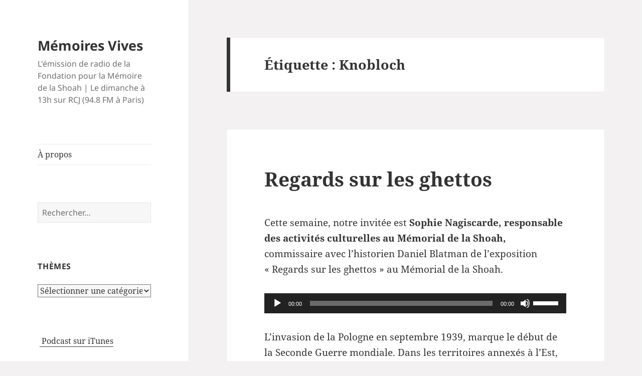

--- FILE ---
content_type: text/html; charset=UTF-8
request_url: https://memoiresvives.net/tag/knobloch/
body_size: 11915
content:
<!DOCTYPE html>
<html lang="fr-FR" class="no-js">
<head>
	<meta charset="UTF-8">
	<meta name="viewport" content="width=device-width, initial-scale=1.0">
	<link rel="profile" href="https://gmpg.org/xfn/11">
	<link rel="pingback" href="https://memoiresvives.net/xmlrpc.php">
	<script>
(function(html){html.className = html.className.replace(/\bno-js\b/,'js')})(document.documentElement);
//# sourceURL=twentyfifteen_javascript_detection
</script>
<title>Knobloch &#8211; Mémoires Vives</title>
<meta name='robots' content='max-image-preview:large' />
<link rel="alternate" type="application/rss+xml" title="Mémoires Vives &raquo; Flux" href="https://memoiresvives.net/feed/" />
<link rel="alternate" type="application/rss+xml" title="Mémoires Vives &raquo; Flux des commentaires" href="https://memoiresvives.net/comments/feed/" />
<link rel="alternate" type="application/rss+xml" title="Mémoires Vives &raquo; Flux de l’étiquette Knobloch" href="https://memoiresvives.net/tag/knobloch/feed/" />
<style id='wp-img-auto-sizes-contain-inline-css'>
img:is([sizes=auto i],[sizes^="auto," i]){contain-intrinsic-size:3000px 1500px}
/*# sourceURL=wp-img-auto-sizes-contain-inline-css */
</style>
<style id='wp-emoji-styles-inline-css'>

	img.wp-smiley, img.emoji {
		display: inline !important;
		border: none !important;
		box-shadow: none !important;
		height: 1em !important;
		width: 1em !important;
		margin: 0 0.07em !important;
		vertical-align: -0.1em !important;
		background: none !important;
		padding: 0 !important;
	}
/*# sourceURL=wp-emoji-styles-inline-css */
</style>
<style id='wp-block-library-inline-css'>
:root{--wp-block-synced-color:#7a00df;--wp-block-synced-color--rgb:122,0,223;--wp-bound-block-color:var(--wp-block-synced-color);--wp-editor-canvas-background:#ddd;--wp-admin-theme-color:#007cba;--wp-admin-theme-color--rgb:0,124,186;--wp-admin-theme-color-darker-10:#006ba1;--wp-admin-theme-color-darker-10--rgb:0,107,160.5;--wp-admin-theme-color-darker-20:#005a87;--wp-admin-theme-color-darker-20--rgb:0,90,135;--wp-admin-border-width-focus:2px}@media (min-resolution:192dpi){:root{--wp-admin-border-width-focus:1.5px}}.wp-element-button{cursor:pointer}:root .has-very-light-gray-background-color{background-color:#eee}:root .has-very-dark-gray-background-color{background-color:#313131}:root .has-very-light-gray-color{color:#eee}:root .has-very-dark-gray-color{color:#313131}:root .has-vivid-green-cyan-to-vivid-cyan-blue-gradient-background{background:linear-gradient(135deg,#00d084,#0693e3)}:root .has-purple-crush-gradient-background{background:linear-gradient(135deg,#34e2e4,#4721fb 50%,#ab1dfe)}:root .has-hazy-dawn-gradient-background{background:linear-gradient(135deg,#faaca8,#dad0ec)}:root .has-subdued-olive-gradient-background{background:linear-gradient(135deg,#fafae1,#67a671)}:root .has-atomic-cream-gradient-background{background:linear-gradient(135deg,#fdd79a,#004a59)}:root .has-nightshade-gradient-background{background:linear-gradient(135deg,#330968,#31cdcf)}:root .has-midnight-gradient-background{background:linear-gradient(135deg,#020381,#2874fc)}:root{--wp--preset--font-size--normal:16px;--wp--preset--font-size--huge:42px}.has-regular-font-size{font-size:1em}.has-larger-font-size{font-size:2.625em}.has-normal-font-size{font-size:var(--wp--preset--font-size--normal)}.has-huge-font-size{font-size:var(--wp--preset--font-size--huge)}.has-text-align-center{text-align:center}.has-text-align-left{text-align:left}.has-text-align-right{text-align:right}.has-fit-text{white-space:nowrap!important}#end-resizable-editor-section{display:none}.aligncenter{clear:both}.items-justified-left{justify-content:flex-start}.items-justified-center{justify-content:center}.items-justified-right{justify-content:flex-end}.items-justified-space-between{justify-content:space-between}.screen-reader-text{border:0;clip-path:inset(50%);height:1px;margin:-1px;overflow:hidden;padding:0;position:absolute;width:1px;word-wrap:normal!important}.screen-reader-text:focus{background-color:#ddd;clip-path:none;color:#444;display:block;font-size:1em;height:auto;left:5px;line-height:normal;padding:15px 23px 14px;text-decoration:none;top:5px;width:auto;z-index:100000}html :where(.has-border-color){border-style:solid}html :where([style*=border-top-color]){border-top-style:solid}html :where([style*=border-right-color]){border-right-style:solid}html :where([style*=border-bottom-color]){border-bottom-style:solid}html :where([style*=border-left-color]){border-left-style:solid}html :where([style*=border-width]){border-style:solid}html :where([style*=border-top-width]){border-top-style:solid}html :where([style*=border-right-width]){border-right-style:solid}html :where([style*=border-bottom-width]){border-bottom-style:solid}html :where([style*=border-left-width]){border-left-style:solid}html :where(img[class*=wp-image-]){height:auto;max-width:100%}:where(figure){margin:0 0 1em}html :where(.is-position-sticky){--wp-admin--admin-bar--position-offset:var(--wp-admin--admin-bar--height,0px)}@media screen and (max-width:600px){html :where(.is-position-sticky){--wp-admin--admin-bar--position-offset:0px}}

/*# sourceURL=wp-block-library-inline-css */
</style><style id='global-styles-inline-css'>
:root{--wp--preset--aspect-ratio--square: 1;--wp--preset--aspect-ratio--4-3: 4/3;--wp--preset--aspect-ratio--3-4: 3/4;--wp--preset--aspect-ratio--3-2: 3/2;--wp--preset--aspect-ratio--2-3: 2/3;--wp--preset--aspect-ratio--16-9: 16/9;--wp--preset--aspect-ratio--9-16: 9/16;--wp--preset--color--black: #000000;--wp--preset--color--cyan-bluish-gray: #abb8c3;--wp--preset--color--white: #fff;--wp--preset--color--pale-pink: #f78da7;--wp--preset--color--vivid-red: #cf2e2e;--wp--preset--color--luminous-vivid-orange: #ff6900;--wp--preset--color--luminous-vivid-amber: #fcb900;--wp--preset--color--light-green-cyan: #7bdcb5;--wp--preset--color--vivid-green-cyan: #00d084;--wp--preset--color--pale-cyan-blue: #8ed1fc;--wp--preset--color--vivid-cyan-blue: #0693e3;--wp--preset--color--vivid-purple: #9b51e0;--wp--preset--color--dark-gray: #111;--wp--preset--color--light-gray: #f1f1f1;--wp--preset--color--yellow: #f4ca16;--wp--preset--color--dark-brown: #352712;--wp--preset--color--medium-pink: #e53b51;--wp--preset--color--light-pink: #ffe5d1;--wp--preset--color--dark-purple: #2e2256;--wp--preset--color--purple: #674970;--wp--preset--color--blue-gray: #22313f;--wp--preset--color--bright-blue: #55c3dc;--wp--preset--color--light-blue: #e9f2f9;--wp--preset--gradient--vivid-cyan-blue-to-vivid-purple: linear-gradient(135deg,rgb(6,147,227) 0%,rgb(155,81,224) 100%);--wp--preset--gradient--light-green-cyan-to-vivid-green-cyan: linear-gradient(135deg,rgb(122,220,180) 0%,rgb(0,208,130) 100%);--wp--preset--gradient--luminous-vivid-amber-to-luminous-vivid-orange: linear-gradient(135deg,rgb(252,185,0) 0%,rgb(255,105,0) 100%);--wp--preset--gradient--luminous-vivid-orange-to-vivid-red: linear-gradient(135deg,rgb(255,105,0) 0%,rgb(207,46,46) 100%);--wp--preset--gradient--very-light-gray-to-cyan-bluish-gray: linear-gradient(135deg,rgb(238,238,238) 0%,rgb(169,184,195) 100%);--wp--preset--gradient--cool-to-warm-spectrum: linear-gradient(135deg,rgb(74,234,220) 0%,rgb(151,120,209) 20%,rgb(207,42,186) 40%,rgb(238,44,130) 60%,rgb(251,105,98) 80%,rgb(254,248,76) 100%);--wp--preset--gradient--blush-light-purple: linear-gradient(135deg,rgb(255,206,236) 0%,rgb(152,150,240) 100%);--wp--preset--gradient--blush-bordeaux: linear-gradient(135deg,rgb(254,205,165) 0%,rgb(254,45,45) 50%,rgb(107,0,62) 100%);--wp--preset--gradient--luminous-dusk: linear-gradient(135deg,rgb(255,203,112) 0%,rgb(199,81,192) 50%,rgb(65,88,208) 100%);--wp--preset--gradient--pale-ocean: linear-gradient(135deg,rgb(255,245,203) 0%,rgb(182,227,212) 50%,rgb(51,167,181) 100%);--wp--preset--gradient--electric-grass: linear-gradient(135deg,rgb(202,248,128) 0%,rgb(113,206,126) 100%);--wp--preset--gradient--midnight: linear-gradient(135deg,rgb(2,3,129) 0%,rgb(40,116,252) 100%);--wp--preset--gradient--dark-gray-gradient-gradient: linear-gradient(90deg, rgba(17,17,17,1) 0%, rgba(42,42,42,1) 100%);--wp--preset--gradient--light-gray-gradient: linear-gradient(90deg, rgba(241,241,241,1) 0%, rgba(215,215,215,1) 100%);--wp--preset--gradient--white-gradient: linear-gradient(90deg, rgba(255,255,255,1) 0%, rgba(230,230,230,1) 100%);--wp--preset--gradient--yellow-gradient: linear-gradient(90deg, rgba(244,202,22,1) 0%, rgba(205,168,10,1) 100%);--wp--preset--gradient--dark-brown-gradient: linear-gradient(90deg, rgba(53,39,18,1) 0%, rgba(91,67,31,1) 100%);--wp--preset--gradient--medium-pink-gradient: linear-gradient(90deg, rgba(229,59,81,1) 0%, rgba(209,28,51,1) 100%);--wp--preset--gradient--light-pink-gradient: linear-gradient(90deg, rgba(255,229,209,1) 0%, rgba(255,200,158,1) 100%);--wp--preset--gradient--dark-purple-gradient: linear-gradient(90deg, rgba(46,34,86,1) 0%, rgba(66,48,123,1) 100%);--wp--preset--gradient--purple-gradient: linear-gradient(90deg, rgba(103,73,112,1) 0%, rgba(131,93,143,1) 100%);--wp--preset--gradient--blue-gray-gradient: linear-gradient(90deg, rgba(34,49,63,1) 0%, rgba(52,75,96,1) 100%);--wp--preset--gradient--bright-blue-gradient: linear-gradient(90deg, rgba(85,195,220,1) 0%, rgba(43,180,211,1) 100%);--wp--preset--gradient--light-blue-gradient: linear-gradient(90deg, rgba(233,242,249,1) 0%, rgba(193,218,238,1) 100%);--wp--preset--font-size--small: 13px;--wp--preset--font-size--medium: 20px;--wp--preset--font-size--large: 36px;--wp--preset--font-size--x-large: 42px;--wp--preset--spacing--20: 0.44rem;--wp--preset--spacing--30: 0.67rem;--wp--preset--spacing--40: 1rem;--wp--preset--spacing--50: 1.5rem;--wp--preset--spacing--60: 2.25rem;--wp--preset--spacing--70: 3.38rem;--wp--preset--spacing--80: 5.06rem;--wp--preset--shadow--natural: 6px 6px 9px rgba(0, 0, 0, 0.2);--wp--preset--shadow--deep: 12px 12px 50px rgba(0, 0, 0, 0.4);--wp--preset--shadow--sharp: 6px 6px 0px rgba(0, 0, 0, 0.2);--wp--preset--shadow--outlined: 6px 6px 0px -3px rgb(255, 255, 255), 6px 6px rgb(0, 0, 0);--wp--preset--shadow--crisp: 6px 6px 0px rgb(0, 0, 0);}:where(.is-layout-flex){gap: 0.5em;}:where(.is-layout-grid){gap: 0.5em;}body .is-layout-flex{display: flex;}.is-layout-flex{flex-wrap: wrap;align-items: center;}.is-layout-flex > :is(*, div){margin: 0;}body .is-layout-grid{display: grid;}.is-layout-grid > :is(*, div){margin: 0;}:where(.wp-block-columns.is-layout-flex){gap: 2em;}:where(.wp-block-columns.is-layout-grid){gap: 2em;}:where(.wp-block-post-template.is-layout-flex){gap: 1.25em;}:where(.wp-block-post-template.is-layout-grid){gap: 1.25em;}.has-black-color{color: var(--wp--preset--color--black) !important;}.has-cyan-bluish-gray-color{color: var(--wp--preset--color--cyan-bluish-gray) !important;}.has-white-color{color: var(--wp--preset--color--white) !important;}.has-pale-pink-color{color: var(--wp--preset--color--pale-pink) !important;}.has-vivid-red-color{color: var(--wp--preset--color--vivid-red) !important;}.has-luminous-vivid-orange-color{color: var(--wp--preset--color--luminous-vivid-orange) !important;}.has-luminous-vivid-amber-color{color: var(--wp--preset--color--luminous-vivid-amber) !important;}.has-light-green-cyan-color{color: var(--wp--preset--color--light-green-cyan) !important;}.has-vivid-green-cyan-color{color: var(--wp--preset--color--vivid-green-cyan) !important;}.has-pale-cyan-blue-color{color: var(--wp--preset--color--pale-cyan-blue) !important;}.has-vivid-cyan-blue-color{color: var(--wp--preset--color--vivid-cyan-blue) !important;}.has-vivid-purple-color{color: var(--wp--preset--color--vivid-purple) !important;}.has-black-background-color{background-color: var(--wp--preset--color--black) !important;}.has-cyan-bluish-gray-background-color{background-color: var(--wp--preset--color--cyan-bluish-gray) !important;}.has-white-background-color{background-color: var(--wp--preset--color--white) !important;}.has-pale-pink-background-color{background-color: var(--wp--preset--color--pale-pink) !important;}.has-vivid-red-background-color{background-color: var(--wp--preset--color--vivid-red) !important;}.has-luminous-vivid-orange-background-color{background-color: var(--wp--preset--color--luminous-vivid-orange) !important;}.has-luminous-vivid-amber-background-color{background-color: var(--wp--preset--color--luminous-vivid-amber) !important;}.has-light-green-cyan-background-color{background-color: var(--wp--preset--color--light-green-cyan) !important;}.has-vivid-green-cyan-background-color{background-color: var(--wp--preset--color--vivid-green-cyan) !important;}.has-pale-cyan-blue-background-color{background-color: var(--wp--preset--color--pale-cyan-blue) !important;}.has-vivid-cyan-blue-background-color{background-color: var(--wp--preset--color--vivid-cyan-blue) !important;}.has-vivid-purple-background-color{background-color: var(--wp--preset--color--vivid-purple) !important;}.has-black-border-color{border-color: var(--wp--preset--color--black) !important;}.has-cyan-bluish-gray-border-color{border-color: var(--wp--preset--color--cyan-bluish-gray) !important;}.has-white-border-color{border-color: var(--wp--preset--color--white) !important;}.has-pale-pink-border-color{border-color: var(--wp--preset--color--pale-pink) !important;}.has-vivid-red-border-color{border-color: var(--wp--preset--color--vivid-red) !important;}.has-luminous-vivid-orange-border-color{border-color: var(--wp--preset--color--luminous-vivid-orange) !important;}.has-luminous-vivid-amber-border-color{border-color: var(--wp--preset--color--luminous-vivid-amber) !important;}.has-light-green-cyan-border-color{border-color: var(--wp--preset--color--light-green-cyan) !important;}.has-vivid-green-cyan-border-color{border-color: var(--wp--preset--color--vivid-green-cyan) !important;}.has-pale-cyan-blue-border-color{border-color: var(--wp--preset--color--pale-cyan-blue) !important;}.has-vivid-cyan-blue-border-color{border-color: var(--wp--preset--color--vivid-cyan-blue) !important;}.has-vivid-purple-border-color{border-color: var(--wp--preset--color--vivid-purple) !important;}.has-vivid-cyan-blue-to-vivid-purple-gradient-background{background: var(--wp--preset--gradient--vivid-cyan-blue-to-vivid-purple) !important;}.has-light-green-cyan-to-vivid-green-cyan-gradient-background{background: var(--wp--preset--gradient--light-green-cyan-to-vivid-green-cyan) !important;}.has-luminous-vivid-amber-to-luminous-vivid-orange-gradient-background{background: var(--wp--preset--gradient--luminous-vivid-amber-to-luminous-vivid-orange) !important;}.has-luminous-vivid-orange-to-vivid-red-gradient-background{background: var(--wp--preset--gradient--luminous-vivid-orange-to-vivid-red) !important;}.has-very-light-gray-to-cyan-bluish-gray-gradient-background{background: var(--wp--preset--gradient--very-light-gray-to-cyan-bluish-gray) !important;}.has-cool-to-warm-spectrum-gradient-background{background: var(--wp--preset--gradient--cool-to-warm-spectrum) !important;}.has-blush-light-purple-gradient-background{background: var(--wp--preset--gradient--blush-light-purple) !important;}.has-blush-bordeaux-gradient-background{background: var(--wp--preset--gradient--blush-bordeaux) !important;}.has-luminous-dusk-gradient-background{background: var(--wp--preset--gradient--luminous-dusk) !important;}.has-pale-ocean-gradient-background{background: var(--wp--preset--gradient--pale-ocean) !important;}.has-electric-grass-gradient-background{background: var(--wp--preset--gradient--electric-grass) !important;}.has-midnight-gradient-background{background: var(--wp--preset--gradient--midnight) !important;}.has-small-font-size{font-size: var(--wp--preset--font-size--small) !important;}.has-medium-font-size{font-size: var(--wp--preset--font-size--medium) !important;}.has-large-font-size{font-size: var(--wp--preset--font-size--large) !important;}.has-x-large-font-size{font-size: var(--wp--preset--font-size--x-large) !important;}
/*# sourceURL=global-styles-inline-css */
</style>

<style id='classic-theme-styles-inline-css'>
/*! This file is auto-generated */
.wp-block-button__link{color:#fff;background-color:#32373c;border-radius:9999px;box-shadow:none;text-decoration:none;padding:calc(.667em + 2px) calc(1.333em + 2px);font-size:1.125em}.wp-block-file__button{background:#32373c;color:#fff;text-decoration:none}
/*# sourceURL=/wp-includes/css/classic-themes.min.css */
</style>
<link rel='stylesheet' id='twentyfifteen-fonts-css' href='https://memoiresvives.net/wp-content/themes/twentyfifteen/assets/fonts/noto-sans-plus-noto-serif-plus-inconsolata.css?ver=20230328' media='all' />
<link rel='stylesheet' id='genericons-css' href='https://memoiresvives.net/wp-content/themes/twentyfifteen/genericons/genericons.css?ver=20251101' media='all' />
<link rel='stylesheet' id='twentyfifteen-style-css' href='https://memoiresvives.net/wp-content/themes/twentyfifteen/style.css?ver=20251202' media='all' />
<link rel='stylesheet' id='twentyfifteen-block-style-css' href='https://memoiresvives.net/wp-content/themes/twentyfifteen/css/blocks.css?ver=20240715' media='all' />
<script src="https://memoiresvives.net/wp-includes/js/jquery/jquery.min.js?ver=3.7.1" id="jquery-core-js"></script>
<script src="https://memoiresvives.net/wp-includes/js/jquery/jquery-migrate.min.js?ver=3.4.1" id="jquery-migrate-js"></script>
<script id="twentyfifteen-script-js-extra">
var screenReaderText = {"expand":"\u003Cspan class=\"screen-reader-text\"\u003Eouvrir le sous-menu\u003C/span\u003E","collapse":"\u003Cspan class=\"screen-reader-text\"\u003Efermer le sous-menu\u003C/span\u003E"};
//# sourceURL=twentyfifteen-script-js-extra
</script>
<script src="https://memoiresvives.net/wp-content/themes/twentyfifteen/js/functions.js?ver=20250729" id="twentyfifteen-script-js" defer data-wp-strategy="defer"></script>
<link rel="https://api.w.org/" href="https://memoiresvives.net/wp-json/" /><link rel="alternate" title="JSON" type="application/json" href="https://memoiresvives.net/wp-json/wp/v2/tags/4757540" /><link rel="EditURI" type="application/rsd+xml" title="RSD" href="https://memoiresvives.net/xmlrpc.php?rsd" />
<meta name="generator" content="WordPress 6.9" />
<style id="custom-background-css">
body.custom-background { background-color: #f3f1f1; }
</style>
	<link rel='stylesheet' id='mediaelement-css' href='https://memoiresvives.net/wp-includes/js/mediaelement/mediaelementplayer-legacy.min.css?ver=4.2.17' media='all' />
<link rel='stylesheet' id='wp-mediaelement-css' href='https://memoiresvives.net/wp-includes/js/mediaelement/wp-mediaelement.min.css?ver=6.9' media='all' />
</head>

<body class="archive tag tag-knobloch tag-4757540 custom-background wp-embed-responsive wp-theme-twentyfifteen">
<div id="page" class="hfeed site">
	<a class="skip-link screen-reader-text" href="#content">
		Aller au contenu	</a>

	<div id="sidebar" class="sidebar">
		<header id="masthead" class="site-header">
			<div class="site-branding">
									<p class="site-title"><a href="https://memoiresvives.net/" rel="home" >Mémoires Vives</a></p>
										<p class="site-description">L&#039;émission de radio de la Fondation pour la Mémoire de la Shoah | Le dimanche à 13h sur RCJ (94.8 FM à Paris)</p>
				
				<button class="secondary-toggle">Menu et widgets</button>
			</div><!-- .site-branding -->
		</header><!-- .site-header -->

			<div id="secondary" class="secondary">

					<nav id="site-navigation" class="main-navigation">
				<div class="menu-menu-1-container"><ul id="menu-menu-1" class="nav-menu"><li id="menu-item-2429" class="menu-item menu-item-type-post_type menu-item-object-page menu-item-2429"><a href="https://memoiresvives.net/apropos/">À propos</a></li>
</ul></div>			</nav><!-- .main-navigation -->
		
		
					<div id="widget-area" class="widget-area" role="complementary">
				<aside id="search-2" class="widget widget_search"><form role="search" method="get" class="search-form" action="https://memoiresvives.net/">
				<label>
					<span class="screen-reader-text">Rechercher :</span>
					<input type="search" class="search-field" placeholder="Rechercher…" value="" name="s" />
				</label>
				<input type="submit" class="search-submit screen-reader-text" value="Rechercher" />
			</form></aside><aside id="categories-2" class="widget widget_categories"><h2 class="widget-title">Thèmes</h2><form action="https://memoiresvives.net" method="get"><label class="screen-reader-text" for="cat">Thèmes</label><select  name='cat' id='cat' class='postform'>
	<option value='-1'>Sélectionner une catégorie</option>
	<option class="level-0" value="507761583">Aide aux survivants</option>
	<option class="level-0" value="35214675">Antisémitisme</option>
	<option class="level-0" value="177">Art</option>
	<option class="level-0" value="407871">Dialogue interreligieux</option>
	<option class="level-0" value="3399">Divers</option>
	<option class="level-0" value="7811">Evenement</option>
	<option class="level-0" value="35849085">Exposition</option>
	<option class="level-0" value="1186">Films</option>
	<option class="level-0" value="28651486">Grandes figures</option>
	<option class="level-0" value="27785">Histoire</option>
	<option class="level-0" value="9937">Israël</option>
	<option class="level-0" value="295832">Judaïsme</option>
	<option class="level-0" value="1113582">Lanzmann</option>
	<option class="level-0" value="20663">Littérature</option>
	<option class="level-0" value="35916">Livres</option>
	<option class="level-0" value="221561125">Mémoire et Transmission</option>
	<option class="level-0" value="6460">Musique</option>
	<option class="level-0" value="4386482">négationnisme</option>
	<option class="level-0" value="131949">Pédagogie</option>
	<option class="level-0" value="30269">Recherche</option>
	<option class="level-0" value="89628">Témoignage</option>
	<option class="level-0" value="5386">Théâtre</option>
	<option class="level-0" value="1">Uncategorized</option>
</select>
</form><script>
( ( dropdownId ) => {
	const dropdown = document.getElementById( dropdownId );
	function onSelectChange() {
		setTimeout( () => {
			if ( 'escape' === dropdown.dataset.lastkey ) {
				return;
			}
			if ( dropdown.value && parseInt( dropdown.value ) > 0 && dropdown instanceof HTMLSelectElement ) {
				dropdown.parentElement.submit();
			}
		}, 250 );
	}
	function onKeyUp( event ) {
		if ( 'Escape' === event.key ) {
			dropdown.dataset.lastkey = 'escape';
		} else {
			delete dropdown.dataset.lastkey;
		}
	}
	function onClick() {
		delete dropdown.dataset.lastkey;
	}
	dropdown.addEventListener( 'keyup', onKeyUp );
	dropdown.addEventListener( 'click', onClick );
	dropdown.addEventListener( 'change', onSelectChange );
})( "cat" );

//# sourceURL=WP_Widget_Categories%3A%3Awidget
</script>
</aside><aside id="text-9" class="widget widget_text">			<div class="textwidget"><a href="https://itunes.apple.com/fr/podcast/memoires-vives/id395502606"><img src="https://memoiresvives.migrationfluxeos.fr/wp-content/uploads/2010/09/podcast32.png" alt="" style="vertical-align:middle;border:1px;" /></a>&nbsp;<a href="https://itunes.apple.com/fr/podcast/memoires-vives/id395502606"> Podcast sur iTunes</a>


</div>
		</aside><aside id="text-12" class="widget widget_text">			<div class="textwidget"><a href="https://twitter.com/Fondation_Shoah" class="twitter-follow-button">Follow @Fondation_Shoah</a></div>
		</aside><aside id="archives-2" class="widget widget_archive"><h2 class="widget-title">Archives</h2>		<label class="screen-reader-text" for="archives-dropdown-2">Archives</label>
		<select id="archives-dropdown-2" name="archive-dropdown">
			
			<option value="">Sélectionner un mois</option>
				<option value='https://memoiresvives.net/2020/10/'> octobre 2020 &nbsp;(1)</option>
	<option value='https://memoiresvives.net/2020/07/'> juillet 2020 &nbsp;(2)</option>
	<option value='https://memoiresvives.net/2020/06/'> juin 2020 &nbsp;(3)</option>
	<option value='https://memoiresvives.net/2020/03/'> mars 2020 &nbsp;(2)</option>
	<option value='https://memoiresvives.net/2020/02/'> février 2020 &nbsp;(3)</option>
	<option value='https://memoiresvives.net/2020/01/'> janvier 2020 &nbsp;(1)</option>
	<option value='https://memoiresvives.net/2019/12/'> décembre 2019 &nbsp;(4)</option>
	<option value='https://memoiresvives.net/2019/11/'> novembre 2019 &nbsp;(3)</option>
	<option value='https://memoiresvives.net/2019/10/'> octobre 2019 &nbsp;(4)</option>
	<option value='https://memoiresvives.net/2019/09/'> septembre 2019 &nbsp;(3)</option>
	<option value='https://memoiresvives.net/2019/07/'> juillet 2019 &nbsp;(2)</option>
	<option value='https://memoiresvives.net/2019/06/'> juin 2019 &nbsp;(4)</option>
	<option value='https://memoiresvives.net/2019/05/'> mai 2019 &nbsp;(3)</option>
	<option value='https://memoiresvives.net/2019/04/'> avril 2019 &nbsp;(3)</option>
	<option value='https://memoiresvives.net/2019/03/'> mars 2019 &nbsp;(5)</option>
	<option value='https://memoiresvives.net/2019/02/'> février 2019 &nbsp;(3)</option>
	<option value='https://memoiresvives.net/2019/01/'> janvier 2019 &nbsp;(4)</option>
	<option value='https://memoiresvives.net/2018/12/'> décembre 2018 &nbsp;(5)</option>
	<option value='https://memoiresvives.net/2018/11/'> novembre 2018 &nbsp;(3)</option>
	<option value='https://memoiresvives.net/2018/10/'> octobre 2018 &nbsp;(3)</option>
	<option value='https://memoiresvives.net/2018/07/'> juillet 2018 &nbsp;(4)</option>
	<option value='https://memoiresvives.net/2018/06/'> juin 2018 &nbsp;(4)</option>
	<option value='https://memoiresvives.net/2018/05/'> mai 2018 &nbsp;(3)</option>
	<option value='https://memoiresvives.net/2018/04/'> avril 2018 &nbsp;(3)</option>
	<option value='https://memoiresvives.net/2018/03/'> mars 2018 &nbsp;(4)</option>
	<option value='https://memoiresvives.net/2018/02/'> février 2018 &nbsp;(3)</option>
	<option value='https://memoiresvives.net/2018/01/'> janvier 2018 &nbsp;(4)</option>
	<option value='https://memoiresvives.net/2017/12/'> décembre 2017 &nbsp;(3)</option>
	<option value='https://memoiresvives.net/2017/11/'> novembre 2017 &nbsp;(3)</option>
	<option value='https://memoiresvives.net/2017/10/'> octobre 2017 &nbsp;(5)</option>
	<option value='https://memoiresvives.net/2017/07/'> juillet 2017 &nbsp;(3)</option>
	<option value='https://memoiresvives.net/2017/06/'> juin 2017 &nbsp;(4)</option>
	<option value='https://memoiresvives.net/2017/05/'> mai 2017 &nbsp;(3)</option>
	<option value='https://memoiresvives.net/2017/04/'> avril 2017 &nbsp;(4)</option>
	<option value='https://memoiresvives.net/2017/03/'> mars 2017 &nbsp;(4)</option>
	<option value='https://memoiresvives.net/2017/02/'> février 2017 &nbsp;(3)</option>
	<option value='https://memoiresvives.net/2017/01/'> janvier 2017 &nbsp;(4)</option>
	<option value='https://memoiresvives.net/2016/12/'> décembre 2016 &nbsp;(3)</option>
	<option value='https://memoiresvives.net/2016/11/'> novembre 2016 &nbsp;(3)</option>
	<option value='https://memoiresvives.net/2016/10/'> octobre 2016 &nbsp;(5)</option>
	<option value='https://memoiresvives.net/2016/09/'> septembre 2016 &nbsp;(2)</option>
	<option value='https://memoiresvives.net/2016/08/'> août 2016 &nbsp;(1)</option>
	<option value='https://memoiresvives.net/2016/07/'> juillet 2016 &nbsp;(3)</option>
	<option value='https://memoiresvives.net/2016/06/'> juin 2016 &nbsp;(3)</option>
	<option value='https://memoiresvives.net/2016/05/'> mai 2016 &nbsp;(5)</option>
	<option value='https://memoiresvives.net/2016/04/'> avril 2016 &nbsp;(3)</option>
	<option value='https://memoiresvives.net/2016/03/'> mars 2016 &nbsp;(4)</option>
	<option value='https://memoiresvives.net/2016/02/'> février 2016 &nbsp;(3)</option>
	<option value='https://memoiresvives.net/2016/01/'> janvier 2016 &nbsp;(5)</option>
	<option value='https://memoiresvives.net/2015/12/'> décembre 2015 &nbsp;(3)</option>
	<option value='https://memoiresvives.net/2015/11/'> novembre 2015 &nbsp;(3)</option>
	<option value='https://memoiresvives.net/2015/10/'> octobre 2015 &nbsp;(4)</option>
	<option value='https://memoiresvives.net/2015/09/'> septembre 2015 &nbsp;(1)</option>
	<option value='https://memoiresvives.net/2015/07/'> juillet 2015 &nbsp;(2)</option>
	<option value='https://memoiresvives.net/2015/06/'> juin 2015 &nbsp;(4)</option>
	<option value='https://memoiresvives.net/2015/05/'> mai 2015 &nbsp;(3)</option>
	<option value='https://memoiresvives.net/2015/04/'> avril 2015 &nbsp;(3)</option>
	<option value='https://memoiresvives.net/2015/03/'> mars 2015 &nbsp;(5)</option>
	<option value='https://memoiresvives.net/2015/02/'> février 2015 &nbsp;(3)</option>
	<option value='https://memoiresvives.net/2015/01/'> janvier 2015 &nbsp;(3)</option>
	<option value='https://memoiresvives.net/2014/12/'> décembre 2014 &nbsp;(3)</option>
	<option value='https://memoiresvives.net/2014/11/'> novembre 2014 &nbsp;(4)</option>
	<option value='https://memoiresvives.net/2014/10/'> octobre 2014 &nbsp;(4)</option>
	<option value='https://memoiresvives.net/2014/09/'> septembre 2014 &nbsp;(4)</option>
	<option value='https://memoiresvives.net/2014/07/'> juillet 2014 &nbsp;(2)</option>
	<option value='https://memoiresvives.net/2014/06/'> juin 2014 &nbsp;(4)</option>
	<option value='https://memoiresvives.net/2014/05/'> mai 2014 &nbsp;(4)</option>
	<option value='https://memoiresvives.net/2014/04/'> avril 2014 &nbsp;(4)</option>
	<option value='https://memoiresvives.net/2014/03/'> mars 2014 &nbsp;(5)</option>
	<option value='https://memoiresvives.net/2014/02/'> février 2014 &nbsp;(4)</option>
	<option value='https://memoiresvives.net/2014/01/'> janvier 2014 &nbsp;(4)</option>
	<option value='https://memoiresvives.net/2013/12/'> décembre 2013 &nbsp;(4)</option>
	<option value='https://memoiresvives.net/2013/11/'> novembre 2013 &nbsp;(3)</option>
	<option value='https://memoiresvives.net/2013/10/'> octobre 2013 &nbsp;(4)</option>
	<option value='https://memoiresvives.net/2013/09/'> septembre 2013 &nbsp;(3)</option>
	<option value='https://memoiresvives.net/2013/07/'> juillet 2013 &nbsp;(4)</option>
	<option value='https://memoiresvives.net/2013/06/'> juin 2013 &nbsp;(5)</option>
	<option value='https://memoiresvives.net/2013/05/'> mai 2013 &nbsp;(4)</option>
	<option value='https://memoiresvives.net/2013/04/'> avril 2013 &nbsp;(4)</option>
	<option value='https://memoiresvives.net/2013/03/'> mars 2013 &nbsp;(5)</option>
	<option value='https://memoiresvives.net/2013/02/'> février 2013 &nbsp;(4)</option>
	<option value='https://memoiresvives.net/2013/01/'> janvier 2013 &nbsp;(5)</option>
	<option value='https://memoiresvives.net/2012/12/'> décembre 2012 &nbsp;(4)</option>
	<option value='https://memoiresvives.net/2012/11/'> novembre 2012 &nbsp;(3)</option>
	<option value='https://memoiresvives.net/2012/10/'> octobre 2012 &nbsp;(4)</option>
	<option value='https://memoiresvives.net/2012/09/'> septembre 2012 &nbsp;(2)</option>
	<option value='https://memoiresvives.net/2012/07/'> juillet 2012 &nbsp;(3)</option>
	<option value='https://memoiresvives.net/2012/06/'> juin 2012 &nbsp;(4)</option>
	<option value='https://memoiresvives.net/2012/05/'> mai 2012 &nbsp;(3)</option>
	<option value='https://memoiresvives.net/2012/04/'> avril 2012 &nbsp;(4)</option>
	<option value='https://memoiresvives.net/2012/03/'> mars 2012 &nbsp;(4)</option>
	<option value='https://memoiresvives.net/2012/02/'> février 2012 &nbsp;(4)</option>
	<option value='https://memoiresvives.net/2012/01/'> janvier 2012 &nbsp;(4)</option>
	<option value='https://memoiresvives.net/2011/12/'> décembre 2011 &nbsp;(4)</option>
	<option value='https://memoiresvives.net/2011/11/'> novembre 2011 &nbsp;(3)</option>
	<option value='https://memoiresvives.net/2011/10/'> octobre 2011 &nbsp;(5)</option>
	<option value='https://memoiresvives.net/2011/09/'> septembre 2011 &nbsp;(2)</option>
	<option value='https://memoiresvives.net/2011/07/'> juillet 2011 &nbsp;(3)</option>
	<option value='https://memoiresvives.net/2011/06/'> juin 2011 &nbsp;(4)</option>
	<option value='https://memoiresvives.net/2011/05/'> mai 2011 &nbsp;(5)</option>
	<option value='https://memoiresvives.net/2011/04/'> avril 2011 &nbsp;(4)</option>
	<option value='https://memoiresvives.net/2011/03/'> mars 2011 &nbsp;(4)</option>
	<option value='https://memoiresvives.net/2011/02/'> février 2011 &nbsp;(4)</option>
	<option value='https://memoiresvives.net/2011/01/'> janvier 2011 &nbsp;(5)</option>
	<option value='https://memoiresvives.net/2010/12/'> décembre 2010 &nbsp;(4)</option>
	<option value='https://memoiresvives.net/2010/11/'> novembre 2010 &nbsp;(3)</option>
	<option value='https://memoiresvives.net/2010/10/'> octobre 2010 &nbsp;(5)</option>
	<option value='https://memoiresvives.net/2010/09/'> septembre 2010 &nbsp;(1)</option>

		</select>

			<script>
( ( dropdownId ) => {
	const dropdown = document.getElementById( dropdownId );
	function onSelectChange() {
		setTimeout( () => {
			if ( 'escape' === dropdown.dataset.lastkey ) {
				return;
			}
			if ( dropdown.value ) {
				document.location.href = dropdown.value;
			}
		}, 250 );
	}
	function onKeyUp( event ) {
		if ( 'Escape' === event.key ) {
			dropdown.dataset.lastkey = 'escape';
		} else {
			delete dropdown.dataset.lastkey;
		}
	}
	function onClick() {
		delete dropdown.dataset.lastkey;
	}
	dropdown.addEventListener( 'keyup', onKeyUp );
	dropdown.addEventListener( 'click', onClick );
	dropdown.addEventListener( 'change', onSelectChange );
})( "archives-dropdown-2" );

//# sourceURL=WP_Widget_Archives%3A%3Awidget
</script>
</aside><aside id="text-14" class="widget widget_text"><h2 class="widget-title">A ecouter aussi</h2>			<div class="textwidget"><a href="https://memoiresvives.migrationfluxeos.fr/archives-2008-2010/" rel="alternate">  Archives 2008-2010</a>

</div>
		</aside>			</div><!-- .widget-area -->
		
	</div><!-- .secondary -->

	</div><!-- .sidebar -->

	<div id="content" class="site-content">

	<section id="primary" class="content-area">
		<main id="main" class="site-main">

		
			<header class="page-header">
				<h1 class="page-title">Étiquette : <span>Knobloch</span></h1>			</header><!-- .page-header -->

			
<article id="post-1428" class="post-1428 post type-post status-publish format-standard hentry category-divers category-evenement category-exposition-2 category-histoire category-judaisme category-temoignage tag-ateliers tag-cusian tag-daniel-blatman tag-deportation tag-genewein tag-georges-kadish tag-ghettos tag-grossman tag-henry-ross tag-hugo-jaeger tag-images tag-jost tag-journaux tag-kaddish tag-kaunas tag-knobloch tag-kutno tag-lior-smadja tag-lodz tag-lublin tag-marie-edith-agostini tag-max-kinberger tag-memorial-de-la-shoah tag-mendel-grossman tag-moepken tag-photographes-juifs tag-photographies tag-propagande tag-regards tag-regards-sur-les-ghettos tag-ringelblum tag-ross tag-rumkowski tag-sophie-nagiscarde tag-szydlowiec tag-varsovie tag-willy-georg tag-zermin">
	
	<header class="entry-header">
		<h2 class="entry-title"><a href="https://memoiresvives.net/regards-sur-les-ghettos/" rel="bookmark">Regards sur les ghettos</a></h2>	</header><!-- .entry-header -->

	<div class="entry-content">
		<p>Cette semaine, notre invitée est<strong> Sophie Nagiscarde, responsable des activités culturelles au Mémorial de la Shoah,</strong> commissaire avec l&rsquo;historien Daniel Blatman de l&rsquo;exposition « Regards sur les ghettos » au Mémorial de la Shoah.</p>
<audio class="wp-audio-shortcode" id="audio-1428-1" preload="none" style="width: 100%;" controls="controls"><source type="audio/mpeg" src="https://memoiresvives.net/wp-content/uploads/2013/12/memoires-vives-2013-12-08-expo-ghetto-sophie-nagiscarde.mp3?_=1" /><a href="https://memoiresvives.net/wp-content/uploads/2013/12/memoires-vives-2013-12-08-expo-ghetto-sophie-nagiscarde.mp3">https://memoiresvives.net/wp-content/uploads/2013/12/memoires-vives-2013-12-08-expo-ghetto-sophie-nagiscarde.mp3</a></audio>
<p>L’invasion de la Pologne en septembre 1939, marque le début de la Seconde Guerre mondiale. Dans les territoires annexés à l’Est, l&rsquo;idée de séparer totalement les Juifs du reste de la société et de les regrouper dans des quartiers spéciaux s&rsquo;impose aux nazis et des centaines de ghettos sont progressivement mis en place.</p>
<p>Curieusement, ces lieux d&rsquo;exactions ont été immortalisés par des centaines de clichés, conservés aujourd’hui dans des centres d’archives ou chez des collectionneurs privés. Que nous donnent à voir ces images ? Quelle est leur fonction ? Propagande ? Témoignage ? Dénonciation ?</p>
<figure id="attachment_1429" aria-describedby="caption-attachment-1429" style="width: 640px" class="wp-caption alignnone"><img fetchpriority="high" decoding="async" class="size-large wp-image-1429" alt="Mendel Grossman, Juifs du ghetto de Lodz disant adieu à leurs familles avant une déportation (Beth Lohamei Hagetaot)" src="https://memoiresvives.net/wp-content/uploads/2013/12/juifs_du_ghetto_de_lodz_adieu_a_leurs_familles.jpg?w=640" width="640" height="427" /><figcaption id="caption-attachment-1429" class="wp-caption-text">Mendel Grossman, Juifs du ghetto de Lodz disant adieu à leurs familles avant une déportation (Beth Lohamei Hagetaot)</figcaption></figure>
<p>Les réponses sont en partie données par le contexte de leur réalisation, par la lecture des scènes représentées et bien sûr par leurs auteurs. Des unités de propagande nazies ont ainsi photographié les ghettos pour les besoins de campagnes antisémites. Des soldats allemands ont aussi pris des clichés. Enfin, plusieurs photographes juifs ont, en dépit de l&rsquo;interdiction, continué à prendre des photos de leur propre destruction tout au long des années de l’occupation nazie.<br />
Néanmoins, les perspectives portées par chacun de ces regards ne sont pas toujours limpides.<br />
L&rsquo;ambivalence reste le maître mot de ces photographies qui pérennisent un monde juif en cours d&rsquo;anéantissement.</p>
<figure id="attachment_1433" aria-describedby="caption-attachment-1433" style="width: 640px" class="wp-caption alignnone"><a href="https://memoiresvives.net/wp-content/uploads/2013/12/quatre_enfants_juifs_dans_le_ghetto_de_kaunas.jpg"><img decoding="async" class="size-large wp-image-1433" alt="Quatre enfants juifs discutent dehors dans le ghetto de Kaunas. Photo: Georges Kadish (Crédit: USHMM)" src="https://memoiresvives.net/wp-content/uploads/2013/12/quatre_enfants_juifs_dans_le_ghetto_de_kaunas.jpg?w=640" width="640" height="440" /></a><figcaption id="caption-attachment-1433" class="wp-caption-text">Quatre enfants juifs discutent dehors dans le ghetto de Kaunas. Photo: Georges Kadish (Crédit: USHMM)</figcaption></figure>
	</div><!-- .entry-content -->

	
	<footer class="entry-footer">
		<span class="posted-on"><span class="screen-reader-text">Publié le </span><a href="https://memoiresvives.net/regards-sur-les-ghettos/" rel="bookmark"><time class="entry-date published" datetime="2013-12-08T15:10:20+01:00">8 décembre 2013</time><time class="updated" datetime="2013-12-09T16:01:44+01:00">9 décembre 2013</time></a></span><span class="cat-links"><span class="screen-reader-text">Catégories </span><a href="https://memoiresvives.net/category/divers/" rel="category tag">Divers</a>, <a href="https://memoiresvives.net/category/evenement/" rel="category tag">Evenement</a>, <a href="https://memoiresvives.net/category/exposition-2/" rel="category tag">Exposition</a>, <a href="https://memoiresvives.net/category/histoire/" rel="category tag">Histoire</a>, <a href="https://memoiresvives.net/category/judaisme/" rel="category tag">Judaïsme</a>, <a href="https://memoiresvives.net/category/temoignage/" rel="category tag">Témoignage</a></span><span class="tags-links"><span class="screen-reader-text">Mots-clés </span><a href="https://memoiresvives.net/tag/ateliers/" rel="tag">ateliers</a>, <a href="https://memoiresvives.net/tag/cusian/" rel="tag">Cusian</a>, <a href="https://memoiresvives.net/tag/daniel-blatman/" rel="tag">Daniel Blatman</a>, <a href="https://memoiresvives.net/tag/deportation/" rel="tag">déportation</a>, <a href="https://memoiresvives.net/tag/genewein/" rel="tag">Genewein</a>, <a href="https://memoiresvives.net/tag/georges-kadish/" rel="tag">Georges Kadish</a>, <a href="https://memoiresvives.net/tag/ghettos/" rel="tag">ghettos</a>, <a href="https://memoiresvives.net/tag/grossman/" rel="tag">Grossman</a>, <a href="https://memoiresvives.net/tag/henry-ross/" rel="tag">Henry Ross</a>, <a href="https://memoiresvives.net/tag/hugo-jaeger/" rel="tag">Hugo Jaeger</a>, <a href="https://memoiresvives.net/tag/images/" rel="tag">images</a>, <a href="https://memoiresvives.net/tag/jost/" rel="tag">Jost</a>, <a href="https://memoiresvives.net/tag/journaux/" rel="tag">journaux</a>, <a href="https://memoiresvives.net/tag/kaddish/" rel="tag">Kaddish</a>, <a href="https://memoiresvives.net/tag/kaunas/" rel="tag">Kaunas</a>, <a href="https://memoiresvives.net/tag/knobloch/" rel="tag">Knobloch</a>, <a href="https://memoiresvives.net/tag/kutno/" rel="tag">Kutno</a>, <a href="https://memoiresvives.net/tag/lior-smadja/" rel="tag">Lior Smadja</a>, <a href="https://memoiresvives.net/tag/lodz/" rel="tag">Lodz</a>, <a href="https://memoiresvives.net/tag/lublin/" rel="tag">Lublin</a>, <a href="https://memoiresvives.net/tag/marie-edith-agostini/" rel="tag">Marie-Edith Agostini</a>, <a href="https://memoiresvives.net/tag/max-kinberger/" rel="tag">Max Kinberger</a>, <a href="https://memoiresvives.net/tag/memorial-de-la-shoah/" rel="tag">mémorial de la Shoah</a>, <a href="https://memoiresvives.net/tag/mendel-grossman/" rel="tag">Mendel Grossman</a>, <a href="https://memoiresvives.net/tag/moepken/" rel="tag">Moepken</a>, <a href="https://memoiresvives.net/tag/photographes-juifs/" rel="tag">photographes juifs</a>, <a href="https://memoiresvives.net/tag/photographies/" rel="tag">photographies</a>, <a href="https://memoiresvives.net/tag/propagande/" rel="tag">propagande</a>, <a href="https://memoiresvives.net/tag/regards/" rel="tag">Regards</a>, <a href="https://memoiresvives.net/tag/regards-sur-les-ghettos/" rel="tag">Regards sur les ghettos</a>, <a href="https://memoiresvives.net/tag/ringelblum/" rel="tag">Ringelblum</a>, <a href="https://memoiresvives.net/tag/ross/" rel="tag">Ross</a>, <a href="https://memoiresvives.net/tag/rumkowski/" rel="tag">Rumkowski</a>, <a href="https://memoiresvives.net/tag/sophie-nagiscarde/" rel="tag">Sophie Nagiscarde</a>, <a href="https://memoiresvives.net/tag/szydlowiec/" rel="tag">Szydlowiec</a>, <a href="https://memoiresvives.net/tag/varsovie/" rel="tag">Varsovie</a>, <a href="https://memoiresvives.net/tag/willy-georg/" rel="tag">Willy Georg</a>, <a href="https://memoiresvives.net/tag/zermin/" rel="tag">Zermin</a></span>			</footer><!-- .entry-footer -->

</article><!-- #post-1428 -->

		</main><!-- .site-main -->
	</section><!-- .content-area -->


	</div><!-- .site-content -->

	<footer id="colophon" class="site-footer">
		<div class="site-info">
									<a href="https://wordpress.org/" class="imprint">
				Fièrement propulsé par WordPress			</a>
		</div><!-- .site-info -->
	</footer><!-- .site-footer -->

</div><!-- .site -->

<script type="speculationrules">
{"prefetch":[{"source":"document","where":{"and":[{"href_matches":"/*"},{"not":{"href_matches":["/wp-*.php","/wp-admin/*","/wp-content/uploads/*","/wp-content/*","/wp-content/plugins/*","/wp-content/themes/twentyfifteen/*","/*\\?(.+)"]}},{"not":{"selector_matches":"a[rel~=\"nofollow\"]"}},{"not":{"selector_matches":".no-prefetch, .no-prefetch a"}}]},"eagerness":"conservative"}]}
</script>
<script id="mediaelement-core-js-before">
var mejsL10n = {"language":"fr","strings":{"mejs.download-file":"T\u00e9l\u00e9charger le fichier","mejs.install-flash":"Vous utilisez un navigateur qui n\u2019a pas le lecteur Flash activ\u00e9 ou install\u00e9. Veuillez activer votre extension Flash ou t\u00e9l\u00e9charger la derni\u00e8re version \u00e0 partir de cette adresse\u00a0: https://get.adobe.com/flashplayer/","mejs.fullscreen":"Plein \u00e9cran","mejs.play":"Lecture","mejs.pause":"Pause","mejs.time-slider":"Curseur de temps","mejs.time-help-text":"Utilisez les fl\u00e8ches droite/gauche pour avancer d\u2019une seconde, haut/bas pour avancer de dix secondes.","mejs.live-broadcast":"\u00c9mission en direct","mejs.volume-help-text":"Utilisez les fl\u00e8ches haut/bas pour augmenter ou diminuer le volume.","mejs.unmute":"R\u00e9activer le son","mejs.mute":"Muet","mejs.volume-slider":"Curseur de volume","mejs.video-player":"Lecteur vid\u00e9o","mejs.audio-player":"Lecteur audio","mejs.captions-subtitles":"L\u00e9gendes/Sous-titres","mejs.captions-chapters":"Chapitres","mejs.none":"Aucun","mejs.afrikaans":"Afrikaans","mejs.albanian":"Albanais","mejs.arabic":"Arabe","mejs.belarusian":"Bi\u00e9lorusse","mejs.bulgarian":"Bulgare","mejs.catalan":"Catalan","mejs.chinese":"Chinois","mejs.chinese-simplified":"Chinois (simplifi\u00e9)","mejs.chinese-traditional":"Chinois (traditionnel)","mejs.croatian":"Croate","mejs.czech":"Tch\u00e8que","mejs.danish":"Danois","mejs.dutch":"N\u00e9erlandais","mejs.english":"Anglais","mejs.estonian":"Estonien","mejs.filipino":"Filipino","mejs.finnish":"Finnois","mejs.french":"Fran\u00e7ais","mejs.galician":"Galicien","mejs.german":"Allemand","mejs.greek":"Grec","mejs.haitian-creole":"Cr\u00e9ole ha\u00eftien","mejs.hebrew":"H\u00e9breu","mejs.hindi":"Hindi","mejs.hungarian":"Hongrois","mejs.icelandic":"Islandais","mejs.indonesian":"Indon\u00e9sien","mejs.irish":"Irlandais","mejs.italian":"Italien","mejs.japanese":"Japonais","mejs.korean":"Cor\u00e9en","mejs.latvian":"Letton","mejs.lithuanian":"Lituanien","mejs.macedonian":"Mac\u00e9donien","mejs.malay":"Malais","mejs.maltese":"Maltais","mejs.norwegian":"Norv\u00e9gien","mejs.persian":"Perse","mejs.polish":"Polonais","mejs.portuguese":"Portugais","mejs.romanian":"Roumain","mejs.russian":"Russe","mejs.serbian":"Serbe","mejs.slovak":"Slovaque","mejs.slovenian":"Slov\u00e9nien","mejs.spanish":"Espagnol","mejs.swahili":"Swahili","mejs.swedish":"Su\u00e9dois","mejs.tagalog":"Tagalog","mejs.thai":"Thai","mejs.turkish":"Turc","mejs.ukrainian":"Ukrainien","mejs.vietnamese":"Vietnamien","mejs.welsh":"Ga\u00e9lique","mejs.yiddish":"Yiddish"}};
//# sourceURL=mediaelement-core-js-before
</script>
<script src="https://memoiresvives.net/wp-includes/js/mediaelement/mediaelement-and-player.min.js?ver=4.2.17" id="mediaelement-core-js"></script>
<script src="https://memoiresvives.net/wp-includes/js/mediaelement/mediaelement-migrate.min.js?ver=6.9" id="mediaelement-migrate-js"></script>
<script id="mediaelement-js-extra">
var _wpmejsSettings = {"pluginPath":"/wp-includes/js/mediaelement/","classPrefix":"mejs-","stretching":"responsive","audioShortcodeLibrary":"mediaelement","videoShortcodeLibrary":"mediaelement"};
//# sourceURL=mediaelement-js-extra
</script>
<script src="https://memoiresvives.net/wp-includes/js/mediaelement/wp-mediaelement.min.js?ver=6.9" id="wp-mediaelement-js"></script>
<script id="wp-emoji-settings" type="application/json">
{"baseUrl":"https://s.w.org/images/core/emoji/17.0.2/72x72/","ext":".png","svgUrl":"https://s.w.org/images/core/emoji/17.0.2/svg/","svgExt":".svg","source":{"concatemoji":"https://memoiresvives.net/wp-includes/js/wp-emoji-release.min.js?ver=6.9"}}
</script>
<script type="module">
/*! This file is auto-generated */
const a=JSON.parse(document.getElementById("wp-emoji-settings").textContent),o=(window._wpemojiSettings=a,"wpEmojiSettingsSupports"),s=["flag","emoji"];function i(e){try{var t={supportTests:e,timestamp:(new Date).valueOf()};sessionStorage.setItem(o,JSON.stringify(t))}catch(e){}}function c(e,t,n){e.clearRect(0,0,e.canvas.width,e.canvas.height),e.fillText(t,0,0);t=new Uint32Array(e.getImageData(0,0,e.canvas.width,e.canvas.height).data);e.clearRect(0,0,e.canvas.width,e.canvas.height),e.fillText(n,0,0);const a=new Uint32Array(e.getImageData(0,0,e.canvas.width,e.canvas.height).data);return t.every((e,t)=>e===a[t])}function p(e,t){e.clearRect(0,0,e.canvas.width,e.canvas.height),e.fillText(t,0,0);var n=e.getImageData(16,16,1,1);for(let e=0;e<n.data.length;e++)if(0!==n.data[e])return!1;return!0}function u(e,t,n,a){switch(t){case"flag":return n(e,"\ud83c\udff3\ufe0f\u200d\u26a7\ufe0f","\ud83c\udff3\ufe0f\u200b\u26a7\ufe0f")?!1:!n(e,"\ud83c\udde8\ud83c\uddf6","\ud83c\udde8\u200b\ud83c\uddf6")&&!n(e,"\ud83c\udff4\udb40\udc67\udb40\udc62\udb40\udc65\udb40\udc6e\udb40\udc67\udb40\udc7f","\ud83c\udff4\u200b\udb40\udc67\u200b\udb40\udc62\u200b\udb40\udc65\u200b\udb40\udc6e\u200b\udb40\udc67\u200b\udb40\udc7f");case"emoji":return!a(e,"\ud83e\u1fac8")}return!1}function f(e,t,n,a){let r;const o=(r="undefined"!=typeof WorkerGlobalScope&&self instanceof WorkerGlobalScope?new OffscreenCanvas(300,150):document.createElement("canvas")).getContext("2d",{willReadFrequently:!0}),s=(o.textBaseline="top",o.font="600 32px Arial",{});return e.forEach(e=>{s[e]=t(o,e,n,a)}),s}function r(e){var t=document.createElement("script");t.src=e,t.defer=!0,document.head.appendChild(t)}a.supports={everything:!0,everythingExceptFlag:!0},new Promise(t=>{let n=function(){try{var e=JSON.parse(sessionStorage.getItem(o));if("object"==typeof e&&"number"==typeof e.timestamp&&(new Date).valueOf()<e.timestamp+604800&&"object"==typeof e.supportTests)return e.supportTests}catch(e){}return null}();if(!n){if("undefined"!=typeof Worker&&"undefined"!=typeof OffscreenCanvas&&"undefined"!=typeof URL&&URL.createObjectURL&&"undefined"!=typeof Blob)try{var e="postMessage("+f.toString()+"("+[JSON.stringify(s),u.toString(),c.toString(),p.toString()].join(",")+"));",a=new Blob([e],{type:"text/javascript"});const r=new Worker(URL.createObjectURL(a),{name:"wpTestEmojiSupports"});return void(r.onmessage=e=>{i(n=e.data),r.terminate(),t(n)})}catch(e){}i(n=f(s,u,c,p))}t(n)}).then(e=>{for(const n in e)a.supports[n]=e[n],a.supports.everything=a.supports.everything&&a.supports[n],"flag"!==n&&(a.supports.everythingExceptFlag=a.supports.everythingExceptFlag&&a.supports[n]);var t;a.supports.everythingExceptFlag=a.supports.everythingExceptFlag&&!a.supports.flag,a.supports.everything||((t=a.source||{}).concatemoji?r(t.concatemoji):t.wpemoji&&t.twemoji&&(r(t.twemoji),r(t.wpemoji)))});
//# sourceURL=https://memoiresvives.net/wp-includes/js/wp-emoji-loader.min.js
</script>

</body>
</html>
